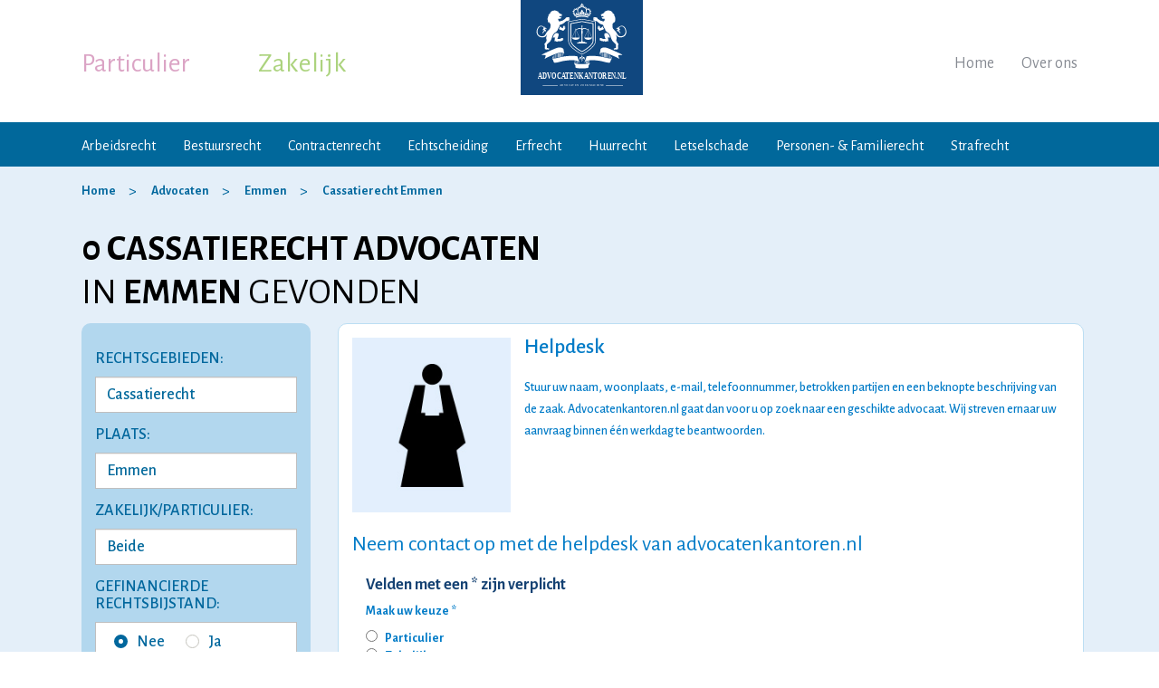

--- FILE ---
content_type: text/html;charset=utf-8
request_url: https://advocatenkantoren.nl/cassatierecht/emmen/
body_size: 15326
content:
<!DOCTYPE html>
<html lang="nl">

    <head>

        <meta http-equiv="Content-Type" content="text/html; charset=utf-8" />
        <meta name="viewport" content="width=device-width, initial-scale=1, maximum-scale=1" />
        <link rel="canonical" href="https://advocatenkantoren.nl/cassatierecht/emmen/" />

		<title>Cassatierecht Advocaat Emmen - Advocatenkantoren.nl</title>
        <meta charset="utf-8"> 
		<meta http-equiv="X-UA-Compatible" content="IE=edge"> 
		<meta name="viewport" content="width=device-width, initial-scale=1"><meta name="og:title" content="Cassatierecht Advocaten Emmen - Advocatenkantoren.nl">
  <meta name="description" content="Advocaat Cassatierecht Emmen: Bekijk alle advocatenkantoren en gespecialiseerde cassatierecht advocaten in Emmen. Neem contact op met een cassatierecht advocaat Emmen.">
  <meta name="keywords" content="cassatierecht emmen, advocaat cassatierecht emmen, advocaten cassatierecht emmen, advocatenkantoor cassatierecht emmen, cassatierecht advocatenkantoor emmen, cassatierecht advocatenkantoren emmen, gespecialiseerde cassatierecht advocaat emmen">
  <meta name="og:url" content="https://advocatenkantoren.nl/cassatierecht/emmen/">

        <meta name="robots" content="index,follow" />
        <meta name="author" content="Advocatenkantoren.nl" />
        <link rel="icon" href="/images/favicon.ico" type="image/x-icon" />
        <link rel="shortcut icon" href="/images/favicon.ico" type="image/x-icon" />
        <meta property="og:locale" content="nl_NL" />        
        <meta property="og:type" content="website" />
        <meta property="og:site_name" content="Advocatenkantoren.nl" />
       
        <meta name="google-site-verification" content="wGdY3w_mtuwi7Fdmss--ibckTPmOD536DQTecWpzXVU" />
		<!-- Google tag (gtag.js) -->
		<script async src="https://www.googletagmanager.com/gtag/js?id=G-TM24ELRFGC"></script>
		<script>
			window.dataLayer = window.dataLayer || [];
			function gtag(){dataLayer.push(arguments);}
			gtag('js', new Date());

			gtag('config', 'G-TM24ELRFGC');
		</script>
		<!-- Global site tag (gtag.js) - Google Ads: 757729983 -->
		<script async src="https://www.googletagmanager.com/gtag/js?id=AW-757729983"></script>
		<script>
			window.dataLayer = window.dataLayer || [];
			function gtag(){dataLayer.push(arguments);}
			gtag('js', new Date());

			gtag('config', 'AW-757729983');
		</script>



        <link href="https://fonts.googleapis.com/css?family=Alegreya+Sans:300,300i,400,400i,500,500i,700,700i" rel="stylesheet">
        <link rel="stylesheet" href="/css/bootstrap.css" type="text/css" />        
        <link rel="stylesheet" href="/css/font-awesome.css" type="text/css" />
		<link rel="stylesheet" href="/css/jquery.mmenu.all.css" type="text/css" />
        <link rel="stylesheet" href="/css/layout.css?v=1" type="text/css" />
        <link rel="stylesheet" href="/css/jquery-ui.css">

        
        <script type="text/javascript" src="https://code.jquery.com/jquery-2.2.1.min.js"></script>        
        <script type="text/javascript" src="/js/bootstrap.min.js"></script>
		<script type="text/javascript" src="/js/jquery.mmenu.all.js"></script>
        <script src="https://code.jquery.com/ui/1.12.1/jquery-ui.js"></script>
        <script type="text/javascript" src="/js/custom.js"></script>
        
  <script src="/js/contact-form.js?modified=1570176491781"></script>
		<!-- Google Tag Manager -->
		<script>(function(w,d,s,l,i){w[l]=w[l]||[];w[l].push({'gtm.start':
			new Date().getTime(),event:'gtm.js'});var f=d.getElementsByTagName(s)[0],
			j=d.createElement(s),dl=l!='dataLayer'?'&l='+l:'';j.async=true;j.src=
			'https://www.googletagmanager.com/gtm.js?id='+i+dl;f.parentNode.insertBefore(j,f);
			})(window,document,'script','dataLayer','GTM-MWP89R7');</script>
		<!-- End Google Tag Manager -->   
    </head>

    <body>
	<!-- Google Tag Manager (noscript) -->
		<noscript><iframe src="https://www.googletagmanager.com/ns.html?id=GTM-MWP89R7"
		height="0" width="0" style="display:none;visibility:hidden"></iframe></noscript>
		<!-- End Google Tag Manager (noscript) -->
        
                






	
		
		

	




















	
	
	
	        
	












	
	
	




	
	
		
<div id="template" class="profileoffcPage profileadvocate ad_landingspagina">

	








    <section id="layout">

        <script type='application/ld+json'> 
{
	"@context": "http://www.schema.org",
	"@type": "Organization",
	"name": "Advocatenkantoren.nl",
	"legalName": "Advocatenkantoren.nl",
	"url": "https://advocatenkantoren.nl",
	"logo": "https://advocatenkantoren.nl/images/logo.jpg",
	"description": "Advocatenkantoren.nl is een onafhankelijk platform waar particulieren en ondernemers terecht kunnen voor juridische diensten van de aangesloten gespecialiseerde advocaten.",
	"vatID": "NL855099434B01",
	"address": {
		"@type": "PostalAddress",
		"streetAddress": "Drakenstein 21",
		"addressLocality": "Landsmeer",
		"addressRegion": "Noord-Holland",
		"postalCode": "1121 HB",
		"addressCountry": "Nederland"
	},
	"contactPoint": {
		"@type": "ContactPoint",
		"telephone": "+31-638945559",
		"email": "info@advocatenkantoren.nl",
		"contactType": "customer service"
	}
}
 </script>
<header id="header-part">

    <article class="top-bar">
		<a href="#mobile-menu" class="mobile-menu-toggle"> <span class="line-number"><span></span><span></span><span></span></span></a>
        <div class="logo">
            <a href="/"><img alt="Advocatenkantoren.nl" src="/images/logo.svg" /></a>
        </div>

        <div class="container header-top-part">
            <div class="row">
                <div class="col-sm-12">
                    <div class="lefttop">
                        <ul class="list-unstyled nav-tab">
                            <li class="active"><a href="#" title="Particulier" data-target="#private-nav">Particulier</a></li>
                            <li><a href="#" title="Zakelijk" data-target="#business-nav">Zakelijk</a></li>
                        </ul>
                    </div>

                    <div class="righttop">
                        <ul class="list-unstyled">
                            <li><a href="/" title="Home">Home</a></li>
                            <li><a href="/over-ons/" title="Over ons">Over ons</a></li>
                                                                                </ul>
                    </div>

                    <div class="clearfix"></div>
                </div>
            </div>
        </div>

    </article>

    <nav class="nav-bar">
        <div class="container">
            <div class="row active" id="private-nav">
                <div class="col-sm-12">
                    <a href="#" class="tab-icon">
                        <span class="line-number"><span></span><span></span><span></span></span>Menu
                    </a>
                    <ul class="list-unstyled">
                        <li><a href="/arbeidsrecht/" title="Arbeidsrecht">Arbeidsrecht</a></li>
                        <li><a href="/bestuursrecht/" title="Bestuursrecht">Bestuursrecht</a></li>
                        <li><a href="/contractenrecht/" title="Contractenrecht">Contractenrecht</a></li>
                        <li><a href="/echtscheiding/" title="Echtscheidingsadvocaat">Echtscheiding</a></li>
                        <li><a href="/erfrecht/" title="Erfrecht">Erfrecht</a></li>
                        <li><a href="/huurrecht/" title="Huurrecht">Huurrecht</a></li>
                        <li><a href="/letselschade/" title="Letselschade">Letselschade</a></li>
                        <li><a href="/personenrecht-familierecht/" title="Personen- &amp; Familierecht">Personen- &amp; Familierecht</a></li>
                        <li><a href="/strafrecht/" title="Strafrecht">Strafrecht</a></li>
                    </ul>
                    <div class="clearfix"></div>
                </div>
            </div>
			<div class="row" id="business-nav">
                <div class="col-sm-12">
                    <a href="#" class="tab-icon">
                        <span class="line-number"><span></span><span></span><span></span></span>Menu
                    </a>
                    <ul class="list-unstyled">
                    	<li><a href="/arbeidsrecht/" title="Arbeidsrecht">Arbeidsrecht</a></li>
                    	<li><a href="/belastingrecht/" title="Belastingrecht">Belastingrecht</a></li>
                    	<li><a href="/faillissementsrecht/" title="Faillissementsrecht">Faillissementsrecht</a></li>
                    	<li><a href="/ict-recht/" title="ICT recht">ICT recht</a></li>
                    	<li><a href="/intellectueel-eigendomsrecht/" title="Intellectueel Eigendomsrecht">Intellectueel Eigendomsrecht</a></li>
                        <li><a href="/ondernemingsrecht/" title="Ondernemingsrecht">Ondernemingsrecht</a></li>
                        <li><a href="/vastgoedrecht/" title="Vastgoedrecht">Vastgoedrecht</a></li>
                        <li><a href="/verbintenissenrecht/" title="Verbintenissenrecht">Verbintenissenrecht</a></li>
                    </ul>
                    <div class="clearfix"></div>
                </div>
            </div>
        </div>
    </nav>	

</header>


        <section id="content-part">
        
            <section id="center-part">

								
				<div class="breadcrumb-bar nopadd">
					<div class="container">
						<ol itemscope itemtype="http://schema.org/BreadcrumbList" class="breadcrumb">
							<li itemprop="itemListElement" itemscope itemtype="http://schema.org/ListItem">
								<a itemprop="item" href="/"><span itemprop="name" title="Home">Home</span></a>
								<meta itemprop="position" content="1">
							</li>
							
							<li itemprop="itemListElement" itemscope itemtype="http://schema.org/ListItem">
								<a itemprop="item" href="/advocaten/"><span itemprop="name" title="Advocaten">Advocaten</span></a>
								<meta itemprop="position" content="2">
							</li>
						
																						<li itemprop="itemListElement" itemscope itemtype="http://schema.org/ListItem">
									<a itemprop="item" href="/emmen/"><span itemprop="name" title="Advocaten Emmen">Emmen</span></a>
									<meta itemprop="position" content="3">
								</li>
																														<li itemprop="itemListElement" itemscope itemtype="http://schema.org/ListItem">
																			<a itemprop="item" href="/cassatierecht/emmen/"><span itemprop="name" title="Advocaten Cassatierecht Emmen">Cassatierecht Emmen</span></a>
																		<meta itemprop="position" content="4">
								</li>
																																			</ol>
					</div>
				</div>
				<!-- end breadcrumb -->

				<div class="container">
					<div class="row">
						<div class="col-md-12">
							<h1 class="nobold">
								<strong>
									0
																			cassatierecht
																												advocaten
																	</strong>
								<br/>
																	IN <strong>EMMEN</strong>
																GEVONDEN
							</h1>
						</div>
					</div>
				</div>

				<div class="layerTab-bar">
					<div class="container">
						<div class="row">

							

																																																																																																																								
<script>
	$(function() {
		var availableTags = [
				"Aanbestedingsrecht","Aansprakelijkheidsrecht","Administratief recht","Agrarisch recht","Arbeidsrecht","Beslag- en executierecht","Bestuursrecht","Cassatierecht","Civiel recht","Consumentenrecht","Dagvaarding","Eigendomsrecht","Energierecht","Europees recht","Faillissementsrecht","Financieel recht","Fiscaal recht","Gezondheidsrecht","Goederen- en zakenrecht","Hippisch recht","Hoger beroep","Huurrecht","ICT Recht","Incassorecht","Intellectueel Eigendomsrecht","Internationaal recht","Jachtrecht","Jeugdrecht","Juridisch advies","Letselschade","Maritiem recht","Mediarecht","Mediation en arbitrage","Militair recht","Natuurrecht","Notarieel recht","Ondernemingsrecht","Oorlogsrecht","Opschortingsrecht","Patiëntenrecht","Pensioenrecht","Personen- en Familierecht","Privacyrecht","Pro Deo","Procesrecht","Publiekrecht","Rechtshulp","Ruimtelijke ordeningsrecht","Sportrecht","Staatsrecht","Staatssteunrecht","Strafrecht","Transportrecht","Tuchtrecht","Vastgoedrecht","Verbintenissenrecht","Verkeersrecht","Vermogensrecht","Vervoersrecht","Vreemdelingenrecht","403 verklaring","Aanbestedingsprocedure","Aanbestedingswet","Aankooprecht","Aanmaning","Aansprakelijk stellen","Aansprakelijkheid dieren","Aansprakelijkheid kinderen","Actio pauliana","Adoptierecht","Agentuur- en distributierecht","Algemene voorwaarden","Alimentatierecht","Ambtenarenrecht","Anterieure overeenkomst","Antikraak","Appartementsrecht","Arbeidsconflict","Arbeidsongeschiktheid","Arbeidsovereenkomst","Arbeidsstrafrecht","Arbeidsvoorwaarden","Arbitrageprocedure","Architectenrecht","Asielrecht","Auteursrecht","Bancair recht","Bank- en effectenrecht","Bankbeslag","Bedrijfsaansprakelijkheid","Bedrijfsfaillissement","Belastingrecht","Beroepsaansprakelijkheid","Beslag opheffen","Beslaggeschil","Beslaglegging","Beslaglegging huis","Beslagrekest","Bestemmingsplan","Bestuurdersaansprakelijkheid","Bestuursverbod","Betalingsherinnering","Betalingsonmacht","Bewijsbeslag","Bijzonder beheer","Bodembeslag","Bodemprocedure","Bodemvoorrecht","Boedelscheiding","Bouwrecht","Buitencontractuele aansprakelijkheid","Burenrecht","Burgerlijk recht","Chipsrecht","Compliance","Computerrecht","Conservatoir beslag","Constitutioneel recht","Contractenrecht","Contractuele aansprakelijkheid","Corporate litigation","Crediteurenakkoord","Curator","Cybercrime","Databankenrecht","Debiteur","Decharge","Derdenbeslag","Detentierecht","Doorstart na faillissement","Dreigend faillissement","Drugsdelict","Dwangsom","Echtscheidingsrecht","Economisch strafrecht","Enquêterecht","Erfdienstbaarheid","Erfpacht","Erfrecht","Executiegeschil","Executoriaal beslag","Exoneratiebeding","Exploitatierecht","Exploitatievergunning","Factuur niet betaald","Faillietverklaring","Faillissement aanvragen","Faillissementsbeslag","Faillissementsprocedure","Faillissementswet","Farmaceutisch recht","Financieel strafrecht","Financieringsrecht","Flitsfaillissement","Formeel strafrecht","Franchise","Fraude","Fusies, overnames en joint ventures","Geheimhoudingsovereenkomst","Georganiseerde misdaad","Geregistreerd partnerschap","Geweldsdelict","Groepsaansprakelijkheid","Grondexploitatie","Handelingsbekwaamheid","Handelsnaamrecht","Handelsrecht","Herstructurering","Hoederecht","Hoofdelijke aansprakelijkheid","Huurachterstand","Huurbescherming","Huurcommissie","Huurcontract","Huurder uitzetten","Huurdersrechten","Huurgeschil","Huurkoop","Huurovereenkomst","Huurrecht bedrijfsruimte","Huurrecht woonruimte","Huursubsidie / huurtoeslag","Huurverhoging","Huurwet","Huwelijksrecht","Huwelijksvermogensrecht","Hypotheekrecht","Idee vastleggen","Immateriële schade","Incassoprocedure","Incassotraject","Indeplaatsstelling","Insolventierecht","Internationaal familierecht","Internationaal strafrecht","Internetrecht","Inverzekeringstelling","Jeugdstrafrecht","Kapitaalovereenkomst","Kwalitatieve aansprakelijkheid","Kwekersrecht","Letselschadebureau","Levensdelict","Licentie","Lijfsdwang","Loonbeslag","Managementovereenkomst","Mandeligheid","Materieel strafrecht","Materiële schade","Mededingingsrecht","Medehuur","Medezeggenschapsrecht","Medisch strafrecht","Medische aansprakelijkheid","Merkenrecht","Migratierecht","Milieuaansprakelijkheid","Milieurecht","Milieustrafrecht","Militair strafrecht","MKB","Modelrecht","Naamswijziging","Naburig recht","Nautisch recht","Octrooirecht","Omgangsregeling","Omgevingsrecht","Omgevingsvergunning","Onderhandse aanbesteding","Onderhuur","Ondernemingsraad","Ondertoezichtstelling","Onderwijsrecht","Ongevallenrecht","Onroerend goedrecht","Onteigeningsrecht","Onterechte incasso","Ontnemingsrecht","Ontslagrecht","Opdrachtovereenkomst","Openstaande facturen","Ouderlijk gezag","Overeenkomstenrecht","Overgang van onderneming","Overheidsaansprakelijkheid","Pachtrecht","Pandrecht","Patentrecht","Paulianabeslag","Paulianeus handelen","Peildatum","Pensioen afkopen","Pensioen bij scheiding","Pensioen conflict","Pensioen na overlijden","Pensioendocumenten","Pensioenovereenkomst","Pensioenregeling","Pensioenreglement","Pensioenschade","Pensioenuitvoerder","Pensioenwet","Pensioenzaken","Persoonsgegevens","Planschade","Portretrecht","Premieovereenkomst","Privaatrecht","Private equity","Productaansprakelijkheid","Projectontwikkeling","Psychiatrisch patiëntenrecht","Psychische letselschade","Publiek vervoersrecht","Rechtspersonenrecht","Reclamerecht","Renvooiprocedure","Reorganisatie","Risicoaansprakelijkheid","Salaris niet betaald","Samenlevingscontract","Schade","Schadevergoedingsrecht","Schuldaansprakelijkheid","Schuldeiser","Schuldsanering","Smartengeld","Sociaal recht","Sommatie","Statuten","Steunvordering","Strafprocesrecht","Subsidierecht","TBS","Telecomrecht","Trademark","Uithuisplaatsing","Uitingsdelicten","Uitkeringsovereenkomst","Uitvinding","Vaderschap","Vennootschapsrecht","Verjaringstermijn","Verkeersstrafrecht","Vermogensdelict","Vervroegd pensioen","Verzekeringsrecht","Vluchtelingenrecht","Voorlopige hechtenis","Voorschot","Vordering","Vrijheidsberoving","VvE Recht","Waardebepaling bedrijf/onderneming","Wanbeleid","Wanbetaler","Waterrecht","Watersport recht","Werkgeversaansprakelijkheid","Werknemersaansprakelijkheid","Wet Wapens en Munitie","Wettelijke aansprakelijkheid","Wettelijke vertegenwoordiging","Winkeltijdenwet","Zakelijk vastgoedrecht","Zedenzaken","Zekerheidsrecht","Zekerheidsrechten bij faillissement","Zekerheidsstelling","ZZP","Aandeelhouders of vennoten uitkopen of uitstoten","Aandeelhoudersbesluit","Aandeelhoudersgeschil","Aandeelhoudersovereenkomst","Aandeelhoudersvergadering","Aandelenemissie","Aandelenoverdracht","Aanmaningsbrief","Aannemingsovereenkomst","Aannemingsrecht","Aanrijding","Aansprakelijkheid arts","Aansprakelijkheid BV","Aansprakelijkheid eenmanszaak","Aansprakelijkheid maatschap","Aansprakelijkheid stichting","Aansprakelijkheid VOF","Aansprakelijkheid ziekenhuis","Adoptieprocedure","Affectieschade","Afpersing","Afspiegelingsbeginsel","Afvloeiingsregeling","Agentuurovereenkomst","Agrarisch onroerend goed","Alimentatie aanvechten","Alimentatie niet betaald","Alimentatieberekening","Arbeidscontract","Arbeidsongeval","Artikel 6 WvW","Auto ongeluk","Bedreiging","Bedreiging via internet","Bedrijfsfusie","Bedrijfsongeval","Bedrijfsoverdracht","Bedrijfsovername","Beëindigingsovereenkomst","Beeldmerk","Belastingfraude","Belastingontduiking","Beroepsziekten","Beschermingsconstructie","Besloten vennootschap","Bestuurdersgeschil","Bezwaar tegen ontslag","Bijstandsfraude","Billijkheidscorrectie","Blokkeringsregeling","Bodemverontreiniging","Bouwaansprakelijkheid","Bouwcontract","Bouwfouten","Bouwgeschil","Bouwschade","Bouwvergunning","Brandschade","Brandstichting","Bruikleenovereenkomst","BTW fraude","CAO","CBR","Civiel bouwrecht","Co-ouderschap","Commanditaire vennootschap","Commercieel vastgoed","Commerciële contracten","Concernrecht","Concurrentiebeding","Contract opstellen","Contract opzeggen","Contract wijzigen","Contractbreuk","Copyright","Criminele organisaties","Deelgeschilprocedure","Detacheringsovereenkomst","Diefstal","Dierenmishandeling","Discriminatie","Distributieovereenkomst","Dood door schuld","Doodslag","Dreigend ontslag","Dringend eigen gebruik","Drugsbezit","Drugslaboratorium","Drugssmokkel","Echtscheiding","Echtscheidingsbeschikking","Echtscheidingsconvenant","Echtscheidingsmediation","Echtscheidingsprocedure","Eenhoofdig gezag","Eenmanszaak","Eigendomsoverdracht","Enquêteprocedure","Erfafscheiding","Erfenis","Erfenis conflict","Erfenis verdeling","Erfgrens","Erfpachtcanon","Erfpachtovereenkomst","Erfpachtvoorwaarden","Erkenning of ontkenning vaderschap","Europees strafrecht","Executeur-testamentair","Faillissementsfraude","Familievennootschap","Fietsongeluk","Financiële delicten","Flex BV","Franchiseovereenkomst","Fraude via internet","Gebeten door hond","Gebreken aan de weg","Gebrekkig product","Gedwongen minder werken","Geldleningsovereenkomst","Geregistreerd partnerschap ontbinden","Gewapende overval","Gijzeling","Gouden handdruk","Hacken","Handelscontract","Handelsgeschil","Heling","Hennep- en wietplantages","Huiselijk geweld","Huurrecht winkelruimte","Huwelijkse voorwaarden","Hypotheekakte","Hypotheekfraude","Identiteitsfraude","Inbewaringstelling","Ingevorderd rijbewijs","Inkomensschade","Jeugddetentie","Kapitaalvennootschap","Kettingbeding","Kinderalimentatie","Kindermishandeling","Koop en verkoop bedrijf/onderneming","Koopovereenkomst","Koopovereenkomst onroerend goed","Laster en smaad","Legaat","Leningsovereenkomst","Letselschade na mishandeling","Licentieovereenkomst","Liquidaties","Loonschade","Maatschap","Management buy in/buy out","Mensenhandel","Mensensmokkel","Mentorschap","Merk logo","Milieudelicten","Mishandeling","Moord","Motorongeluk","Naamloze vennootschap","Nalatenschap","Natuurbeschermingsrecht","Omgangsregeling vader","Onder curatele","Onderhoudscontract","Onderhuurcontract","Ongeval in huis","Online scheiding","Ontbinding vennootschap","Onteigeningsprocedure","Onteigeningswet","Ontnemingsmaatregel","Ontruiming","Ontslag aanvechten","Ontslag als ambtenaar","Ontslag bij faillissement","Ontslag bij reorganisatie","Ontslag bij ziekte","Ontslag met wederzijds goedvinden","Ontslag nemen","Ontslag om bedrijfseconomische redenen","Ontslag ondernemingsraad","Ontslag op staande voet","Ontslag tijdens proeftijd","Ontslag tijdens zwangerschap","Ontslag van een statutair directeur","Ontslag van rechtswege","Ontslag via de kantonrechter","Ontslag via het UWV","Ontslag wegens arbeidsongeschiktheid","Ontslagbrief","Ontslagovereenkomst","Ontslagprocedure","Ontslagtermijn","Ontslagvergoeding","Onttrekking ouderlijk gezag","Ontvoering","Openlijke geweldpleging","Opiumwet","Oplichting","Oprichting vennootschap","Oprichtingsovereenkomst","Opstalrecht","Opzegtermijn","Ouderschapsplan","Ouderschapsverlof","Overgangsrecht","Overheidscontracten","Overlegscheiding","Overleveringszaken","Overlijdensschade","Overnamecontract","Overval","Pandakte","Pandrecht op vordering","Partneralimentatie","Penitentiair recht","Personenschade","Personenvennootschap","Persoonlijkheidsrecht","PGB fraude","Phishing","Plagiaat","Plofkraak","Poging tot moord","Proeftijd","Projectontwikkelingsovereenkomst","Psychische schade","Re-integratie","Recht van erfpacht","Recht van overpad","Relatiebeding","Reproductierecht","Retentierecht","Rijden onder invloed","Rijontzegging","Ruilovereenkomst","Samenlevingscontract ontbinden","Samenwerkingsovereenkomst","Scheiden alimentatie","Scheiden van tafel en bed","Scheiding aanvragen","Servicekosten","Shockschade","Skimming","Sleutelgeld","Snelheidsovertredingen","Sociaal zekerheidsrecht","Sommatiebrief","Splitsingsakte","Stalking","Statuten BV","Statutenwijziging","Straatroof","Studievertraging","Successie- en schenkingsrecht","Surseance van betaling","TBS maatregel","Terrorisme","Testament","Transitievergoeding","Uitkeringsfraude","Uitkopen aandeelhouder","Uitkopen bij scheiding","Uitkopen vennoot","Uitleveringszaken","Uitzendcontract","Valse facturen","Vastgoedbelegging","Vaststellingsovereenkomst","Vechtscheiding","Vennootschap onder firma","Vennootschapsbelastingrecht","Vennootschapscontract","Verborgen gebreken","Verduistering","Verjaring vordering","Verkeersaansprakelijkheid","Verkeersdelict","Verkeersongeval","Verklaring van erfrecht","Verlaten plaats ongeval","Vernieling","Verstoorde arbeidsrelatie","Verzakking","Verzekeringsfraude","Vof contract","VOG verklaring","Voogdij","Voogdij aanvragen","Voogdij regelen","Voorlopige voorziening","Voornaamswijziging","Vruchtgebruik","Vuurwerkletsel","VvE beheer","VvE contract","VvE oprichten","VvE rechten en plichten","Waarborgfonds Motorverkeer","Waarborgsom","Waarschuwingsplicht aannemer","Wapenbezit","Wapenvergunning","Werkweigering","Wet DBA","WETS","Whiplash","WIA uitkering","Wilsrechten","Witwassen","Woordmerk","WOTS","Wvg (Wet voorkeursrecht gemeenten)","Zaakschade","Ziektewet","Zorgverlof","Zwangerschapsverlof"
			];
		$("#rgn").autocomplete({
				source: availableTags.sort()
			});
		$("#rgn").on("autocompletechange", function() {
				document.forms['advocatenForm'].submit();
			});
	});
</script>

							<div class="col-md-3">
								<div class="right-side top-filters">
																		<div class="sm-mapsBox form_left_main" style="display: block !important;">
										<div class="row">
											<form name="advocatenForm" method="post" action="/advocaten/">
												<input name="pagina" type="hidden">
												<div class="col-xs-12 col-sm-6 col-md-12">
													<h4>RECHTSGEBIEDEN:</h4>					                                
													<input type="text"  placeholder="Vul een rechtsgebied in" class="form-control" id="rgn" name="rgn"  value="Cassatierecht"  onfocusout="this.form.submit();" onchange="this.form.submit();">
												</div>

												
												
												<div class="col-xs-12 col-sm-6 col-md-12">
													<h4>PLAATS:</h4>
													<select id="regio" name="regio" class="form-control" onchange="this.form.submit();">
																																																										<option value="207" >Aalsmeer</option>
																																												<option value="8" >Alkmaar</option>
																																												<option value="203" >Almelo</option>
																																												<option value="6" >Almere</option>
																																												<option value="210" >Alphen aan den Rijn</option>
																																												<option value="12" >Amersfoort</option>
																																												<option value="176" >Amstelveen</option>
																																												<option value="1" >Amsterdam</option>
																																												<option value="14" >Apeldoorn</option>
																																												<option value="16" >Arnhem</option>
																																												<option value="228" >Assen</option>
																																												<option value="220" >Barendrecht</option>
																																												<option value="184" >Barneveld</option>
																																												<option value="190" >Bergen op Zoom</option>
																																												<option value="206" >Beverwijk</option>
																																												<option value="52" >Breda</option>
																																												<option value="180" >Castricum</option>
																																												<option value="195" >Delft</option>
																																												<option value="205" >Delfzijl</option>
																																												<option value="170" >Den Bosch</option>
																																												<option value="65" >Den Haag</option>
																																												<option value="185" >Deventer</option>
																																												<option value="187" >Doetinchem</option>
																																												<option value="216" >Dordrecht</option>
																																												<option value="209" >Drachten</option>
																																												<option value="175" >Ede</option>
																																												<option value="85" >Eindhoven</option>
																																																											<option value="173" selected>Emmen</option>
																																												<option value="89" >Enschede</option>
																																												<option value="192" >Etten-Leur</option>
																																												<option value="231" >Geleen</option>
																																												<option value="234" >Goes</option>
																																												<option value="236" >Gorinchem</option>
																																												<option value="215" >Gouda</option>
																																												<option value="112" >Groningen</option>
																																												<option value="114" >Haarlem</option>
																																												<option value="181" >Heemskerk</option>
																																												<option value="208" >Heerenveen</option>
																																												<option value="179" >Heerhugowaard</option>
																																												<option value="213" >Heerlen</option>
																																												<option value="200" >Helmond</option>
																																												<option value="204" >Hengelo</option>
																																												<option value="160" >Hilversum</option>
																																												<option value="171" >Hoofddorp</option>
																																												<option value="202" >Hoogeveen</option>
																																												<option value="229" >Hoorn</option>
																																												<option value="222" >Houten</option>
																																												<option value="227" >Kampen</option>
																																												<option value="211" >Katwijk</option>
																																												<option value="230" >Kerkrade</option>
																																												<option value="232" >Landsmeer</option>
																																												<option value="151" >Leeuwarden</option>
																																												<option value="149" >Leiden</option>
																																												<option value="182" >Lelystad</option>
																																												<option value="136" >Maastricht</option>
																																												<option value="235" >Middelburg</option>
																																												<option value="221" >Nieuwegein</option>
																																												<option value="124" >Nijmegen</option>
																																												<option value="212" >Noordwijk</option>
																																												<option value="191" >Oosterhout</option>
																																												<option value="193" >Oss</option>
																																												<option value="177" >Purmerend</option>
																																												<option value="219" >Ridderkerk</option>
																																												<option value="197" >Rijswijk</option>
																																												<option value="225" >Roermond</option>
																																												<option value="189" >Roosendaal</option>
																																												<option value="81" >Rotterdam</option>
																																												<option value="218" >Schiedam</option>
																																												<option value="214" >Sittard</option>
																																												<option value="183" >Soest</option>
																																												<option value="217" >Spijkenisse</option>
																																												<option value="55" >Tilburg</option>
																																												<option value="46" >Utrecht</option>
																																												<option value="198" >Veenendaal</option>
																																												<option value="199" >Veldhoven</option>
																																												<option value="174" >Venlo</option>
																																												<option value="226" >Venray</option>
																																												<option value="233" >Volendam</option>
																																												<option value="194" >Waalwijk</option>
																																												<option value="201" >Weert</option>
																																												<option value="224" >Woerden</option>
																																												<option value="178" >Zaandam</option>
																																												<option value="223" >Zeist</option>
																																												<option value="188" >Zevenaar</option>
																																												<option value="196" >Zoetermeer</option>
																																												<option value="186" >Zutphen</option>
																																												<option value="172" >Zwolle</option>
																											</select>
												</div>

												<div class="col-xs-12 col-sm-6 col-md-12">
													<h4>Zakelijk/Particulier:</h4>
													<select id="soort" name="soort" class="form-control" onchange="this.form.submit();">													
														<option value="0"  selected >Beide</option>
														<option value="1" >Zakelijk</option>
														<option value="2" >Particulier</option>					
													</select>											
												</div>

												<div class="col-xs-12 col-sm-6 col-md-12">
													<h4>Gefinancierde rechtsbijstand:</h4>
													<div class="radio_frm">
														<input class="custmrdBtn" type="radio" name="rb" value="0"  checked="checked"  id="a1"  onchange="this.form.submit();"><label for="a1"><i></i>Nee</label>
														<input class="custmrdBtn" type="radio" name="rb" value="1"  id="a2"  onchange="this.form.submit();"><label for="a2"><i></i>Ja</label>
													</div>
												</div>

												<div class="col-xs-12 col-sm-6 col-md-12">
													<h4>PRIJS PER UUR:</h4>
													<select id="prijs" name="prijs" class="form-control" onchange="this.form.submit();">					
														<option value="0"  selected >Geen maximum</option>
														<option value="1" >Tot &euro; 200</option>
														<option value="2" >Tot &euro; 300</option>
														<option value="3" >Tot &euro; 400</option>
														<option value="4" >Tot &euro; 500</option>
													</select>
												</div>

												<div class="col-xs-12 col-sm-6 col-md-12">
													<div class="btn_sbt">
														<input type="submit" value="ZOEKEN">
													</div>
												</div>

											</form>
										</div>

										

									</div>

									<div class="clear"></div>	
								</div>

								<div class="clear"></div>
							</div>

																																
<div class="col-md-9 pull-right">
	<div class="left-side">								 
		<div class="tabbing profile" id="tabbing1">
			<div class="row">
				<div class="col-md-12 img-col">
					<div class="imgBox">
						<img src="/images/advocaat-default-avatar.jpg" alt="avatar"/></a>
					</div>

					<div class="contBox">
						<h5>Helpdesk</h5>
						<ul style="min-height:89px;margin-top:1em;">
							<li>
								<p>Stuur uw naam, woonplaats, e-mail, telefoonnummer, betrokken partijen en een beknopte beschrijving van de zaak. Advocatenkantoren.nl gaat dan voor u op zoek naar een geschikte advocaat. Wij streven ernaar uw aanvraag binnen &eacute;&eacute;n werkdag te beantwoorden.</p>
							</li>
						</ul>

						<div class="clearfix"></div>

						<h2>Neem contact op met de helpdesk van advocatenkantoren.nl</h2>

						<div class="clearfix" style="height:1em"></div>

						










<div id="contact-form">
	<form method="post" name="contactformulier">
		<input name="formsubmitted" type="hidden" value="false">

		<div class="col-sm-12">
			<label>Velden met een * zijn verplicht</label>
		</div>

		<ul>

																<input name="rechtsgebied" type="hidden" value="170"/>
			
																<li class="col-sm-12">
					<label>Maak uw keuze *</label><br>
					<div class="bulletfield">
						<input id="particulierzakelijk-p" name="type" type="radio" value="particulier" /><label for="particulierzakelijk-p">Particulier</label>
					</div>
					<div class="bulletfield">
						<input id="particulierzakelijk-z" name="type" type="radio" value="zakelijk" /><label for="particulierzakelijk-z">Zakelijk</label>
					</div>
				</li>
				<div class="clearfix">&nbsp;</div>
			

			
			
			<div class="clearfix">&nbsp;</div>
		</ul>
	</form>
	<script>
		cxak.ContactForm.init();
	</script>
</div>

					</div>
				</div>
			</div>
		</div>
	</div>
</div>															
							<div class="clearfix"></div>

							<div class="breadcrumbs_btm paginaknoppen">
															</div>

															<div class="bottom_content_bar">
									<div class="title_main_btm">
										<h2>
																							Cassatierecht advocaten Emmen
																					</h2>
									</div>					
									<h3>
										GESPECIALISEERDE
																					CASSATIERECHT
																				ADVOCATEN
																					EMMEN
																			</h3>
									<p>
										<p><strong>Zoekt u een advocatenkantoor of gespecialiseerde cassatie advocaat in Emmen? Via Advocatenkantoren.nl vindt u een overzicht van gespecialiseerde advocatenkantoren en advocaten cassatierecht in Emmen.</strong></p>
<p><img src="/images/advocaat-cassatierecht.jpg" border="0" alt="Advocaat cassatierecht Emmen" title="Advocaat cassatierecht Emmen" width="1068" height="300"></p>
<p>Advocatenkantoren.nl biedt een overzicht aan van gespecialiseerde cassatierecht advocaten in Emmen. De cassatierecht experts in Emmen zijn op de hoogte van de huidige wetgeving en nieuwste ontwikkelingen in het cassatierecht. De getoonde advocaten zijn gespecialiseerd in het cassatierecht. Hierdoor bent u verzekerd van de best mogelijke juridische ondersteuning voor uw zaak of juridische vraag. Met een groot netwerk van cassatierecht advocaten in Emmen, biedt Advocatenkantoren.nl rechtshulp bij alle cassatierecht vraagstukken waar u in de dagelijkse praktijk tegenaan kunt lopen.</p>
<h3>Wat is cassatierecht?</h3>
<p>Het begrip cassatie is een begrip uit het recht. Het betekent dat men in hoger beroep gaat. Normaliter komt een zaak eerst bij de rechtbank, daarna bij een gerechtshof en vervolgens bij de Hoge Raad. In sommige gevallen kan het gerechtshof overgeslagen worden en kan men direct bij de Hoge Raad terecht. Men spreekt dan van sprongcassatie.</p>
<h3>Wat gebeurt in het cassatierecht?</h3>
<p>Wanneer u gebruik maakt van het recht om in cassatie te gaan, verandert daarmee de rechtszaak. De lagere rechters, dus de rechtbank en het gerechtshof, stellen de feiten vast. De Hoge Raad neemt die feiten aan en onderzoekt die verder niet meer. De Hoge Raad doet in principe alleen algemene uitspraken die een gerechtshof of rechtbank weer moet omzetten naar een concrete uitkomst voor de onderliggende zaak. De Hoge Raad geeft dus alleen een rechtsoordeel over de juridische inhoud van het oordeel van het gerechtshof of de rechtbank. Het gaat niet meer over de feiten die daar zijn vastgesteld.</p>
<h3>Wat doet een cassatieadvocaat in Emmen?</h3>
<p>Een cassatieadvocaat is een advocaat die zich met name met cassatiezaken bezig houdt. Omdat de feiten niet meer getoetst worden, vereist het een heel andere manier van denken dan bij de lagere rechters het geval is. Een cassatieadvocaat beschikt daardoor over heel andere kennis dan andere advocaten die zich minder met cassaties bezighouden.</p>
<p>Overigens zijn er diverse specialismen binnen het cassatierecht. Ook daar zijn namelijk weer diverse rechtsgebieden. Een cassatierecht advocaat kan u verder adviseren omtrent de te nemen stappen. Een advocaat in het cassatierecht vindt u op Advocatenkantoren.nl.</p>
<h3>Advocaat cassatierecht in Emmen nodig?</h3>
<p>Cassatierecht advocaten of <a title="advocatenkantoren in Emmen" href="/emmen/">advocatenkantoren in Emmen</a> kunnen u juridisch advies geven of bijstaan in een zaak. Doordat het cassatierecht zeer complex kan zijn, is een advocaat met actuele kennis van zaken en met de juiste specialisatie een vereiste. Door te kiezen voor een cassatierecht expert in Emmen voorkomt u als rechtzoekenden reistijd en is het een stuk overzichtelijker om advocaten te vergelijken. Uiteraard staat het u volledig vrij om een advocaat naar wens te kiezen.</p>
<h3>Contact opnemen met een cassatierecht advocaat in Emmen</h3>
<p>Kom via Advocatenkantoren.nl in contact met uw gewenste cassatierecht advocaat. Via het profiel van de door u gekozen advocaat kunt u uw aanvraag of vraag doorsturen. Onze juridische medewerkers zullen vervolgens uw aanvraag beoordelen. Mocht er meer informatie vereist zijn, zullen wij telefonisch contact met u opnemen om uw aanvraag te bespreken. In het geval wij niet direct een geschikte advocaat tonen, kunt u via het helpdesk formulier uw zaak aan ons doorsturen. Zodoende kunnen wij u verder kunnen helpen met het vinden van een geschikte advocaat in Emmen. De aangesloten cassatierecht kantoren en advocaten geven juridisch advies aan particulieren, bedrijven, overheden en instellingen in Emmen. Vergelijk advocaten en advocatenkantoren cassatierecht op tarief, locatie, profiel, specialisme en specialiteit. Wij bieden geen juristen aan, maar uitsluitend gespecialiseerde advocaten cassatierecht in Emmen. Neem direct contact op met een cassatierecht specialist uit Emmen.</p>
									</p>
								</div>    
							
														
							
															<div class="bottom_content_bar">
									<h3>Steden</h3>
								</div>
								<div class="bottom_content_bar_columns">
									<ul>
																					<li style="font-size:16px"><a href="/cassatierecht/aalsmeer/" title="Advocaat Cassatierecht Aalsmeer">Advocaat Cassatierecht Aalsmeer</a></li>
																					<li style="font-size:16px"><a href="/cassatierecht/alkmaar/" title="Advocaat Cassatierecht Alkmaar">Advocaat Cassatierecht Alkmaar</a></li>
																					<li style="font-size:16px"><a href="/cassatierecht/almelo/" title="Advocaat Cassatierecht Almelo">Advocaat Cassatierecht Almelo</a></li>
																					<li style="font-size:16px"><a href="/cassatierecht/almere/" title="Advocaat Cassatierecht Almere">Advocaat Cassatierecht Almere</a></li>
																					<li style="font-size:16px"><a href="/cassatierecht/alphen-aan-den-rijn/" title="Advocaat Cassatierecht Alphen aan den Rijn">Advocaat Cassatierecht Alphen aan den Rijn</a></li>
																					<li style="font-size:16px"><a href="/cassatierecht/amersfoort/" title="Advocaat Cassatierecht Amersfoort">Advocaat Cassatierecht Amersfoort</a></li>
																					<li style="font-size:16px"><a href="/cassatierecht/amstelveen/" title="Advocaat Cassatierecht Amstelveen">Advocaat Cassatierecht Amstelveen</a></li>
																					<li style="font-size:16px"><a href="/cassatierecht/amsterdam/" title="Advocaat Cassatierecht Amsterdam">Advocaat Cassatierecht Amsterdam</a></li>
																					<li style="font-size:16px"><a href="/cassatierecht/apeldoorn/" title="Advocaat Cassatierecht Apeldoorn">Advocaat Cassatierecht Apeldoorn</a></li>
																					<li style="font-size:16px"><a href="/cassatierecht/arnhem/" title="Advocaat Cassatierecht Arnhem">Advocaat Cassatierecht Arnhem</a></li>
																					<li style="font-size:16px"><a href="/cassatierecht/assen/" title="Advocaat Cassatierecht Assen">Advocaat Cassatierecht Assen</a></li>
																					<li style="font-size:16px"><a href="/cassatierecht/barendrecht/" title="Advocaat Cassatierecht Barendrecht">Advocaat Cassatierecht Barendrecht</a></li>
																					<li style="font-size:16px"><a href="/cassatierecht/barneveld/" title="Advocaat Cassatierecht Barneveld">Advocaat Cassatierecht Barneveld</a></li>
																					<li style="font-size:16px"><a href="/cassatierecht/bergen-op-zoom/" title="Advocaat Cassatierecht Bergen op Zoom">Advocaat Cassatierecht Bergen op Zoom</a></li>
																					<li style="font-size:16px"><a href="/cassatierecht/beverwijk/" title="Advocaat Cassatierecht Beverwijk">Advocaat Cassatierecht Beverwijk</a></li>
																					<li style="font-size:16px"><a href="/cassatierecht/breda/" title="Advocaat Cassatierecht Breda">Advocaat Cassatierecht Breda</a></li>
																					<li style="font-size:16px"><a href="/cassatierecht/castricum/" title="Advocaat Cassatierecht Castricum">Advocaat Cassatierecht Castricum</a></li>
																					<li style="font-size:16px"><a href="/cassatierecht/delft/" title="Advocaat Cassatierecht Delft">Advocaat Cassatierecht Delft</a></li>
																					<li style="font-size:16px"><a href="/cassatierecht/delfzijl/" title="Advocaat Cassatierecht Delfzijl">Advocaat Cassatierecht Delfzijl</a></li>
																					<li style="font-size:16px"><a href="/cassatierecht/den-bosch/" title="Advocaat Cassatierecht Den Bosch">Advocaat Cassatierecht Den Bosch</a></li>
																					<li style="font-size:16px"><a href="/cassatierecht/den-haag/" title="Advocaat Cassatierecht Den Haag">Advocaat Cassatierecht Den Haag</a></li>
																					<li style="font-size:16px"><a href="/cassatierecht/deventer/" title="Advocaat Cassatierecht Deventer">Advocaat Cassatierecht Deventer</a></li>
																					<li style="font-size:16px"><a href="/cassatierecht/doetinchem/" title="Advocaat Cassatierecht Doetinchem">Advocaat Cassatierecht Doetinchem</a></li>
																					<li style="font-size:16px"><a href="/cassatierecht/dordrecht/" title="Advocaat Cassatierecht Dordrecht">Advocaat Cassatierecht Dordrecht</a></li>
																					<li style="font-size:16px"><a href="/cassatierecht/drachten/" title="Advocaat Cassatierecht Drachten">Advocaat Cassatierecht Drachten</a></li>
																					<li style="font-size:16px"><a href="/cassatierecht/ede/" title="Advocaat Cassatierecht Ede">Advocaat Cassatierecht Ede</a></li>
																					<li style="font-size:16px"><a href="/cassatierecht/eindhoven/" title="Advocaat Cassatierecht Eindhoven">Advocaat Cassatierecht Eindhoven</a></li>
																					<li style="font-size:16px"><a href="/cassatierecht/emmen/" title="Advocaat Cassatierecht Emmen">Advocaat Cassatierecht Emmen</a></li>
																					<li style="font-size:16px"><a href="/cassatierecht/enschede/" title="Advocaat Cassatierecht Enschede">Advocaat Cassatierecht Enschede</a></li>
																					<li style="font-size:16px"><a href="/cassatierecht/etten-leur/" title="Advocaat Cassatierecht Etten-Leur">Advocaat Cassatierecht Etten-Leur</a></li>
																					<li style="font-size:16px"><a href="/cassatierecht/geleen/" title="Advocaat Cassatierecht Geleen">Advocaat Cassatierecht Geleen</a></li>
																					<li style="font-size:16px"><a href="/cassatierecht/goes/" title="Advocaat Cassatierecht Goes">Advocaat Cassatierecht Goes</a></li>
																					<li style="font-size:16px"><a href="/cassatierecht/gorinchem/" title="Advocaat Cassatierecht Gorinchem">Advocaat Cassatierecht Gorinchem</a></li>
																					<li style="font-size:16px"><a href="/cassatierecht/gouda/" title="Advocaat Cassatierecht Gouda">Advocaat Cassatierecht Gouda</a></li>
																					<li style="font-size:16px"><a href="/cassatierecht/groningen/" title="Advocaat Cassatierecht Groningen">Advocaat Cassatierecht Groningen</a></li>
																					<li style="font-size:16px"><a href="/cassatierecht/haarlem/" title="Advocaat Cassatierecht Haarlem">Advocaat Cassatierecht Haarlem</a></li>
																					<li style="font-size:16px"><a href="/cassatierecht/heemskerk/" title="Advocaat Cassatierecht Heemskerk">Advocaat Cassatierecht Heemskerk</a></li>
																					<li style="font-size:16px"><a href="/cassatierecht/heerenveen/" title="Advocaat Cassatierecht Heerenveen">Advocaat Cassatierecht Heerenveen</a></li>
																					<li style="font-size:16px"><a href="/cassatierecht/heerhugowaard/" title="Advocaat Cassatierecht Heerhugowaard">Advocaat Cassatierecht Heerhugowaard</a></li>
																					<li style="font-size:16px"><a href="/cassatierecht/heerlen/" title="Advocaat Cassatierecht Heerlen">Advocaat Cassatierecht Heerlen</a></li>
																					<li style="font-size:16px"><a href="/cassatierecht/helmond/" title="Advocaat Cassatierecht Helmond">Advocaat Cassatierecht Helmond</a></li>
																					<li style="font-size:16px"><a href="/cassatierecht/hengelo/" title="Advocaat Cassatierecht Hengelo">Advocaat Cassatierecht Hengelo</a></li>
																					<li style="font-size:16px"><a href="/cassatierecht/hilversum/" title="Advocaat Cassatierecht Hilversum">Advocaat Cassatierecht Hilversum</a></li>
																					<li style="font-size:16px"><a href="/cassatierecht/hoofddorp/" title="Advocaat Cassatierecht Hoofddorp">Advocaat Cassatierecht Hoofddorp</a></li>
																					<li style="font-size:16px"><a href="/cassatierecht/hoogeveen/" title="Advocaat Cassatierecht Hoogeveen">Advocaat Cassatierecht Hoogeveen</a></li>
																					<li style="font-size:16px"><a href="/cassatierecht/hoorn/" title="Advocaat Cassatierecht Hoorn">Advocaat Cassatierecht Hoorn</a></li>
																					<li style="font-size:16px"><a href="/cassatierecht/houten/" title="Advocaat Cassatierecht Houten">Advocaat Cassatierecht Houten</a></li>
																					<li style="font-size:16px"><a href="/cassatierecht/kampen/" title="Advocaat Cassatierecht Kampen">Advocaat Cassatierecht Kampen</a></li>
																					<li style="font-size:16px"><a href="/cassatierecht/katwijk/" title="Advocaat Cassatierecht Katwijk">Advocaat Cassatierecht Katwijk</a></li>
																					<li style="font-size:16px"><a href="/cassatierecht/kerkrade/" title="Advocaat Cassatierecht Kerkrade">Advocaat Cassatierecht Kerkrade</a></li>
																					<li style="font-size:16px"><a href="/cassatierecht/landsmeer/" title="Advocaat Cassatierecht Landsmeer">Advocaat Cassatierecht Landsmeer</a></li>
																					<li style="font-size:16px"><a href="/cassatierecht/leeuwarden/" title="Advocaat Cassatierecht Leeuwarden">Advocaat Cassatierecht Leeuwarden</a></li>
																					<li style="font-size:16px"><a href="/cassatierecht/leiden/" title="Advocaat Cassatierecht Leiden">Advocaat Cassatierecht Leiden</a></li>
																					<li style="font-size:16px"><a href="/cassatierecht/lelystad/" title="Advocaat Cassatierecht Lelystad">Advocaat Cassatierecht Lelystad</a></li>
																					<li style="font-size:16px"><a href="/cassatierecht/maastricht/" title="Advocaat Cassatierecht Maastricht">Advocaat Cassatierecht Maastricht</a></li>
																					<li style="font-size:16px"><a href="/cassatierecht/middelburg/" title="Advocaat Cassatierecht Middelburg">Advocaat Cassatierecht Middelburg</a></li>
																					<li style="font-size:16px"><a href="/cassatierecht/nieuwegein/" title="Advocaat Cassatierecht Nieuwegein">Advocaat Cassatierecht Nieuwegein</a></li>
																					<li style="font-size:16px"><a href="/cassatierecht/nijmegen/" title="Advocaat Cassatierecht Nijmegen">Advocaat Cassatierecht Nijmegen</a></li>
																					<li style="font-size:16px"><a href="/cassatierecht/noordwijk/" title="Advocaat Cassatierecht Noordwijk">Advocaat Cassatierecht Noordwijk</a></li>
																					<li style="font-size:16px"><a href="/cassatierecht/oosterhout/" title="Advocaat Cassatierecht Oosterhout">Advocaat Cassatierecht Oosterhout</a></li>
																					<li style="font-size:16px"><a href="/cassatierecht/oss/" title="Advocaat Cassatierecht Oss">Advocaat Cassatierecht Oss</a></li>
																					<li style="font-size:16px"><a href="/cassatierecht/purmerend/" title="Advocaat Cassatierecht Purmerend">Advocaat Cassatierecht Purmerend</a></li>
																					<li style="font-size:16px"><a href="/cassatierecht/ridderkerk/" title="Advocaat Cassatierecht Ridderkerk">Advocaat Cassatierecht Ridderkerk</a></li>
																					<li style="font-size:16px"><a href="/cassatierecht/rijswijk/" title="Advocaat Cassatierecht Rijswijk">Advocaat Cassatierecht Rijswijk</a></li>
																					<li style="font-size:16px"><a href="/cassatierecht/roermond/" title="Advocaat Cassatierecht Roermond">Advocaat Cassatierecht Roermond</a></li>
																					<li style="font-size:16px"><a href="/cassatierecht/roosendaal/" title="Advocaat Cassatierecht Roosendaal">Advocaat Cassatierecht Roosendaal</a></li>
																					<li style="font-size:16px"><a href="/cassatierecht/rotterdam/" title="Advocaat Cassatierecht Rotterdam">Advocaat Cassatierecht Rotterdam</a></li>
																					<li style="font-size:16px"><a href="/cassatierecht/schiedam/" title="Advocaat Cassatierecht Schiedam">Advocaat Cassatierecht Schiedam</a></li>
																					<li style="font-size:16px"><a href="/cassatierecht/sittard/" title="Advocaat Cassatierecht Sittard">Advocaat Cassatierecht Sittard</a></li>
																					<li style="font-size:16px"><a href="/cassatierecht/soest/" title="Advocaat Cassatierecht Soest">Advocaat Cassatierecht Soest</a></li>
																					<li style="font-size:16px"><a href="/cassatierecht/spijkenisse/" title="Advocaat Cassatierecht Spijkenisse">Advocaat Cassatierecht Spijkenisse</a></li>
																					<li style="font-size:16px"><a href="/cassatierecht/tilburg/" title="Advocaat Cassatierecht Tilburg">Advocaat Cassatierecht Tilburg</a></li>
																					<li style="font-size:16px"><a href="/cassatierecht/utrecht/" title="Advocaat Cassatierecht Utrecht">Advocaat Cassatierecht Utrecht</a></li>
																					<li style="font-size:16px"><a href="/cassatierecht/veenendaal/" title="Advocaat Cassatierecht Veenendaal">Advocaat Cassatierecht Veenendaal</a></li>
																					<li style="font-size:16px"><a href="/cassatierecht/veldhoven/" title="Advocaat Cassatierecht Veldhoven">Advocaat Cassatierecht Veldhoven</a></li>
																					<li style="font-size:16px"><a href="/cassatierecht/venlo/" title="Advocaat Cassatierecht Venlo">Advocaat Cassatierecht Venlo</a></li>
																					<li style="font-size:16px"><a href="/cassatierecht/venray/" title="Advocaat Cassatierecht Venray">Advocaat Cassatierecht Venray</a></li>
																					<li style="font-size:16px"><a href="/cassatierecht/volendam/" title="Advocaat Cassatierecht Volendam">Advocaat Cassatierecht Volendam</a></li>
																					<li style="font-size:16px"><a href="/cassatierecht/waalwijk/" title="Advocaat Cassatierecht Waalwijk">Advocaat Cassatierecht Waalwijk</a></li>
																					<li style="font-size:16px"><a href="/cassatierecht/weert/" title="Advocaat Cassatierecht Weert">Advocaat Cassatierecht Weert</a></li>
																					<li style="font-size:16px"><a href="/cassatierecht/woerden/" title="Advocaat Cassatierecht Woerden">Advocaat Cassatierecht Woerden</a></li>
																					<li style="font-size:16px"><a href="/cassatierecht/zaandam/" title="Advocaat Cassatierecht Zaandam">Advocaat Cassatierecht Zaandam</a></li>
																					<li style="font-size:16px"><a href="/cassatierecht/zeist/" title="Advocaat Cassatierecht Zeist">Advocaat Cassatierecht Zeist</a></li>
																					<li style="font-size:16px"><a href="/cassatierecht/zevenaar/" title="Advocaat Cassatierecht Zevenaar">Advocaat Cassatierecht Zevenaar</a></li>
																					<li style="font-size:16px"><a href="/cassatierecht/zoetermeer/" title="Advocaat Cassatierecht Zoetermeer">Advocaat Cassatierecht Zoetermeer</a></li>
																					<li style="font-size:16px"><a href="/cassatierecht/zutphen/" title="Advocaat Cassatierecht Zutphen">Advocaat Cassatierecht Zutphen</a></li>
																					<li style="font-size:16px"><a href="/cassatierecht/zwolle/" title="Advocaat Cassatierecht Zwolle">Advocaat Cassatierecht Zwolle</a></li>
																			</ul>
								</div>
							
						</div>
					</div>
				</div>

				<div class="onze-bar">
					<div class="container">
						<div class="row">
							<div class="col-sm-12">
								<div class="onze-inner">
									<img src="/images/advocatenkantoren.svg" alt="Advocatenkantoren">
									<p>Onze bezoekers zijn op zoek naar juridische specialisten.</p>
									<p>Word lid als advocaat, kantoor of ambassadeur.</p>
									<a href="/aanmelden/" class="btn btn-primary">KANTOOR AANMELDEN</a>
								</div>
							</div>
						</div>
					</div>
				</div>

			</section>

        </section>

        <footer id="footer-part">

    <div class="footer-bar">
        <div class="container">
            <div class="row">
                <div class="col-md-6 col-sm-12">
                    <div class="row">
                        <div class="col-xs-6 xs-full footer-link">
                            <h5>WIE ZIJN WIJ?</h5>
                            <ul class="list-unstyled">
                                <li><a href="/over-ons/" title="Over ons">Over ons</a></li>
                                <li><a href="/werkwijze/" title="Werkwijze">Werkwijze</a></li>
                                <li><a href="/bedrijfsinformatie/" title="Bedrijfsinformatie">Bedrijfsinformatie</a></li>
                                <li><a href="https://advocatenkantoren.nl/juridische-vacatures/" title="Juridische vacatures">Juridische vacatures</a></li>
                            </ul>
                        </div>
                        <div class="col-xs-6 xs-full footer-link">
                            <h5>KLANTENSERVICE</h5>
                            <ul class="list-unstyled">
                                <li><a href="/veelgestelde-vragen/" title="Veelgestelde vragen">Veelgestelde vragen</a></li>
                                <li><a href="/prijzen-en-betalen/" title="Prijzen &amp; betalen">Prijzen &amp; betalen</a></li>
                                <li><a href="/wijzigen-en-annuleren/" title="Wijzigen &amp; annuleren">Wijzigen &amp; annuleren</a></li>
                                <li><a href="/adverteren-en-pers/" title="Adverteren &amp; pers">Adverteren &amp; pers</a></li>
                            </ul>
                        </div>
                    </div>
                </div>
                <div class="col-md-6 col-sm-12">
                    <div class="row">
                        <div class="col-xs-6 xs-full480">
                            <h5>GET IN TOUCH</h5>
                            <div class="get-in-touch">
                                                                <a href="mailto:info@advocatenkantoren.nl" class="email"><i class="fa fa-envelope" aria-hidden="true"></i>info@advocatenkantoren.nl</a>

                                <div class="social">
                                    <a href="https://twitter.com/advocaatkantoor" class="fa fa-twitter" aria-hidden="true" rel="nofollow" target="_blank"></a>
                                    <a href="https://www.facebook.com/advocatenkantoren.nl" class="fa fa-facebook" aria-hidden="true" rel="nofollow" target="_blank"></a>
                                    <a href="https://goo.gl/maps/H1aUeoBsagV1oTsT7" class="fa fa-google" aria-hidden="true" rel="nofollow" target="_blank"></a>
                                    <a href="https://www.youtube.com/channel/UCJ3L9FIU9ynX22rZAzt3HxA" class="fa fa-youtube-play" aria-hidden="true" rel="nofollow" target="_blank"></a>
                                    <a href="https://www.linkedin.com/company/advocatenkantorennl/" class="fa fa-linkedin" aria-hidden="true" rel="nofollow" target="_blank"></a>
                                </div>
                            </div>
                        </div>
				
                        <div class="col-xs-6 xs-full480 footer-link">
                            <h5>STAAT UW KANTOOR NOG<br/> NIET OP ONZE SITE?</h5>
                            <span class="sign-up">Meld uw kantoor aan.</span>
                            <a href="/aanmelden/" class="btn btn-primary">KANTOOR AANMELDEN</a>
                        </div>
					</div>
                </div>
            </div>
        </div>
    </div>

    <div class="footer-bar footer2 footer-link">
        <div class="container">
            <div class="row">
                <div class="col-xs-6 xs-full">
                    <h5><a href="/rechtsgebieden/" title="Rechtsgebieden">RECHTSGEBIEDEN</a></h5>
                    <div class="row">
                        <div class="col-md-6 col-sm-12">
                            <ul class="list-unstyled">
                                <li><a href="/arbeidsrecht/" title="Advocaat Arbeidsrecht">Arbeidsrecht</a></li>
                                <li><a href="/bestuursrecht/" title="Advocaat Bestuursrecht">Bestuursrecht</a></li>
                                <li><a href="/bouwrecht/" title="Advocaat Bouwrecht">Bouwrecht</a></li>
                                <li><a href="/burenrecht/" title="Advocaat Burenrecht">Burenrecht</a></li>
                                <li><a href="/civiel-recht/" title="Advocaat Civiel recht">Civiel recht</a></li>
                                <li><a href="/contractenrecht/" title="Advocaat Contractenrecht">Contractenrecht</a></li>
                                <li><a href="/dagvaarding/" title="Advocaat Dagvaarding">Dagvaarding</a></li>
                                <li><a href="/echtscheiding/" title="Echtscheidingsadvocaat">Echtscheidingsadvocaat</a></li>
                                <li><a href="/erfrecht/" title="Advocaat Erfrecht">Erfrecht</a></li>
                                <li><a href="/personenrecht-familierecht/" title="Familierecht advocaat">Familierecht advocaat</a></li>
                                <li><a href="/huurrecht/" title="Advocaat Huurrecht">Huurrecht</a></li>
                            </ul>
                        </div>
                        <div class="col-md-6 col-sm-12">
                            <ul class="list-unstyled">
                                <li><a href="/insolventierecht/" title="Advocaat Insolventierecht">Insolventierecht</a></li>
                                <li><a href="/intellectueel-eigendomsrecht/" title="Advocaat Intellectueel eigendomsrecht">Intellectueel eigendomsrecht</a></li>
                                <li><a href="/letselschade/" title="Advocaat Letselschade">Letselschade advocaat</a></li>
                                <li><a href="/naamswijziging/" title="Advocaat Naamswijziging">Naamswijziging</a></li>
                                <li><a href="/ontslagrecht/" title="Advocaat Ontslagrecht">Ontslagrecht</a></li>
                                <li><a href="/ondernemingsrecht/" title="Advocaat Ondernemingsrecht">Ondernemingsrecht</a></li>
                                <li><a href="/ouderschapsplan/" title="Advocaat Ouderschapsplan">Ouderschapsplan</a></li>
                                <li><a href="/scheiding-aanvragen/" title="Advocaat Scheiding aanvragen">Scheiding aanvragen</a></li>
                                <li><a href="/strafrecht/" title="Advocaat Strafrecht">Strafrechtadvocaat</a></li>
                                <li><a href="/vastgoedrecht/" title="Advocaat Vastgoedrecht">Vastgoedrecht</a></li>
                                <li><a href="/verbintenissenrecht/" title="Advocaat Verbintenissenrecht">Verbintenissenrecht</a></li>
                            </ul>
                        </div>
                    </div>
                </div>
                <div class="col-xs-6 xs-full">
                    <h5><a href="/steden/" title="Steden">STEDEN</a></h5>
                    <div class="row">
                        <div class="col-md-6 col-xs-12 xs-full">
                            <ul class="list-unstyled">
                                <li><a href="/alkmaar/" title="Advocaat Alkmaar">Alkmaar</a></li>
                                <li><a href="/almere/" title="Advocaat Almere">Almere</a></li>
                                <li><a href="/amersfoort/" title="Advocaat Amersfoort">Amersfoort</a></li>
                                <li><a href="/amsterdam/" title="Advocaat Amsterdam">Amsterdam</a></li>
                                <li><a href="/apeldoorn/" title="Advocaat Apeldoorn">Apeldoorn</a></li>
                                <li><a href="/arnhem/" title="Advocaat Arnhem">Arnhem</a></li>
                                <li><a href="/breda/" title="Advocaat Breda">Breda</a></li>
                                <li><a href="/den-bosch/" title="Advocaat Den Bosch">Den Bosch</a></li>
                                <li><a href="/den-haag/" title="Advocaat Den Haag">Den Haag</a></li>
                                <li><a href="/eindhoven/" title="Advocaat Eindhoven">Eindhoven</a></li>
                                <li><a href="/enschede/" title="Advocaat Enschede">Enschede</a></li>
                            </ul>
                        </div>
                        <div class="col-md-6 col-xs-12 xs-full">
                            <ul class="list-unstyled">
                                <li><a href="/groningen/" title="Advocaat Groningen">Groningen</a></li>
                                <li><a href="/haarlem/" title="Advocaat Haarlem">Haarlem</a></li>
                                <li><a href="/hoofddorp/" title="Advocaat Hoofddorp">Hoofddorp</a></li>
                                <li><a href="/hilversum/" title="Advocaat Hilversum">Hilversum</a></li>
                                <li><a href="/leeuwarden/" title="Advocaat Leeuwarden">Leeuwarden</a></li>
                                <li><a href="/leiden/" title="Advocaat Leiden">Leiden</a></li>
                                <li><a href="/maastricht/" title="Advocaat Maastricht">Maastricht</a></li>
                                <li><a href="/nijmegen/" title="Advocaat Nijmegen">Nijmegen</a></li>
                                <li><a href="/rotterdam/" title="Advocaat Rotterdam">Rotterdam</a></li>
                                <li><a href="/tilburg/" title="Advocaat Tilburg">Tilburg</a></li>
                                <li><a href="/utrecht/" title="Advocaat Utrecht">Utrecht</a></li>
                            </ul>
                        </div>
                    </div>
                </div>
            </div>
        </div>
    </div>

    <div class="copyright-bar footer-link">
        <div class="container">
            <div class="row">
                <div class="col-md-6 col-sm-12">
                    <ul class="list-unstyled">
                        <li>&copy; 2021</li>
                        <li><a href="/disclaimer/" title="Disclaimer">Disclaimer</a></li>
                        <li><a href="/privacy/" title="Privacy">Privacy</a></li>
                        <li><a href="/algemene-voorwaarden/" title="Algemene Voorwaarden">Algemene Voorwaarden</a></li>
                        <li><a href="/sitemap/" title="Sitemap">Sitemap</a></li>
                    </ul>
                    <div class="clearfix"></div>
                </div>
                <div class="col-md-6 col-sm-12">
                    <ul class="list-unstyled right-side">
                        <li>VOOR KANTOREN:</li>
                        <li><a href="/veelgestelde-vragen/" title="veelgestelde vragen">veelgestelde vragen</a></li>
                                            </ul>
                    <div class="clearfix"></div>
                </div>
            </div>
        </div>
    </div>

</footer>


    </section>

	
    <div class="modal fade" id="myModal" role="dialog">
    <div class="modal-dialog">
        <!-- Modal content-->
        <div class="modal-content">
            <div class="logo_modal">
                <img src="/images/logo2.svg" alt="Advocatenkantoren.nl">
            </div>
            <p class="h4">LOGIN OP JE ACCOUNT</p>
            <div class="content_sec_main">
                <form method="post" action="/engine?service=session&cmd=login">
                                                            <input type="text" name="loginname" placeholder="E-mailadres" class="form-control">
                    <input type="password" name="password" placeholder="Wachtwoord" class="form-control">
                    <div class="checkbox">
                        <label>
                            <input type="checkbox" value="">Ingelogd blijven
                        </label>
                    </div>
                    <div class="btn_section">
                        <input type="submit" value="Inloggen">
                        <span>Wachtwoord vergeten?</span>
                    </div>
                </form>
                <div class="bottom_popup_footer">
                    Nog geen account? <a href="#" title="Meld je nu aan">Meld je nu aan</a>.
                </div>
            </div>
            <div class="clearfix"></div>
        </div>
    </div>
</div>


<div class="modal fade" id="register_popup" role="dialog">
    <div class="modal-dialog">
        <!-- Modal content-->
        <div class="modal-content">
            <div class="logo_modal">
                <img src="images/logo2.svg" alt="Advocatenkantoren.nl">
            </div>
            <p class="h4">MAAK EEN ACCOUNT AAN</p>
            <div class="content_sec_main">
                <form>
                    <input type="text" placeholder="E-mailadres" class="form-control">
                    <div class="btn_section">
                        <input type="submit" value="Registreer en login">
                    </div>
                </form>
                <div class="bottom_popup_footer">
                    Al een account? <a href="#" title="Klik hier om in te loggen">Klik hier om in te loggen</a>.
                </div>
            </div>
            <div class="clearfix"></div>
        </div>
    </div>
</div>

</div>

	
        
        
        		<nav id="mobile-menu" class="mm-slideout">		
            <ul>
                                                                <li><a href="/over-ons/">Over Ons</a></li>
                <li><a href="#">Particulier</a></li>
                <li class="submenu"><a href="/arbeidsrecht/" title="Arbeidsrecht">Arbeidsrecht</a></li>
                <li class="submenu"><a href="/bestuursrecht/" title="Bestuursrecht">Bestuursrecht</a></li>
                <li class="submenu"><a href="/contractenrecht/" title="Contractenrecht">Contractenrecht</a></li>
                <li class="submenu"><a href="/echtscheidingsrecht/" title="Echtscheidingsrecht">Echtscheidingsrecht</a></li>
                <li class="submenu"><a href="/erfrecht/" title="Erfrecht">Erfrecht</a></li>
                <li class="submenu"><a href="/huurrecht/" title="Huurrecht">Huurrecht</a></li>
                <li class="submenu"><a href="/letselschade/" title="Letselschade">Letselschade</a></li>
                <li class="submenu"><a href="/personenrecht-familierecht/" title="Personen & Familierecht">Personen & Familierecht</a></li>
                <li><a href="#">Zakelijk</a></li>
                <li class="submenu"><a href="/arbeidsrecht/" title="Arbeidsrecht">Arbeidsrecht</a></li>
                <li class="submenu"><a href="/belastingrecht/" title="Belastingrecht">Belastingrecht</a></li>
                <li class="submenu"><a href="/faillissementsrecht/" title="Faillissementsrecht">Faillissementsrecht</a></li>
                <li class="submenu"><a href="/ict-recht/" title="ICT recht">ICT recht</a></li>
                <li class="submenu"><a href="/intellectueel-eigendomsrecht/" title="Intellectueel Eigendomsrecht">Intellectueel Eigendomsrecht</a></li>
                <li class="submenu"><a href="/ondernemingsrecht/" title="Ondernemingsrecht">Ondernemingsrecht</a></li>
                <li class="submenu"><a href="/vastgoedrecht/" title="Vastgoedrecht">Vastgoedrecht</a></li>
                <li class="submenu"><a href="/verbintenissenrecht/" title="Verbintenissenrecht">Verbintenissenrecht</a></li>
            </ul>
            
        </nav>

        

    </body>

</html>
